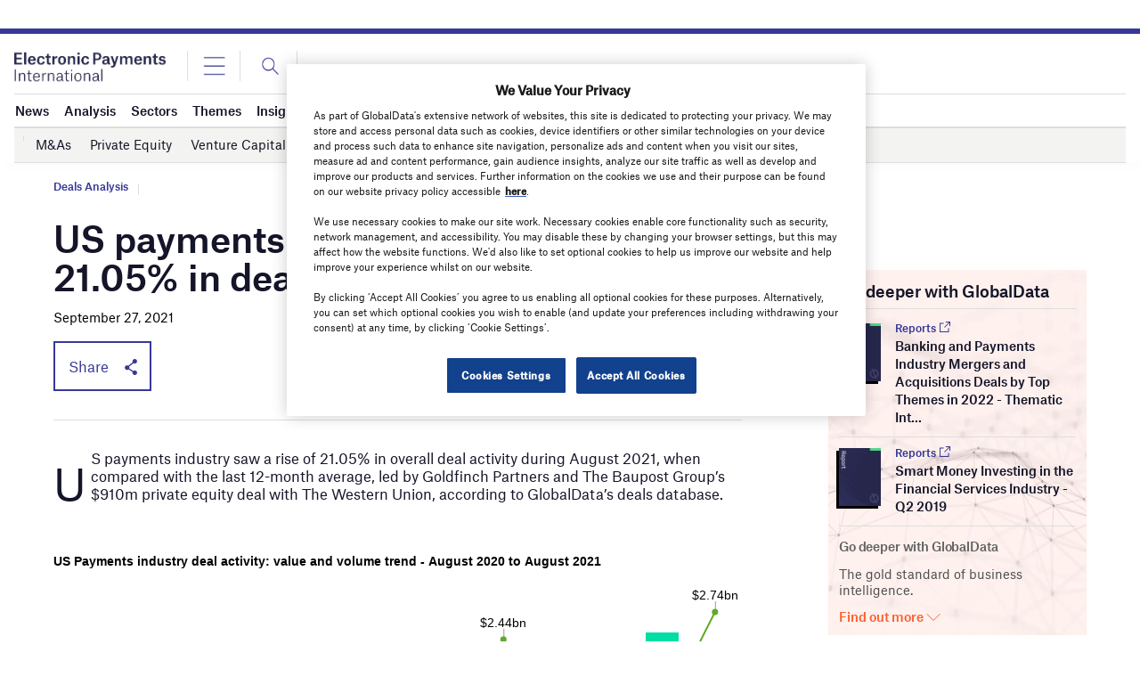

--- FILE ---
content_type: text/html; charset=utf-8
request_url: https://www.google.com/recaptcha/api2/anchor?ar=1&k=6LcqBjQUAAAAAOm0OoVcGhdeuwRaYeG44rfzGqtv&co=aHR0cHM6Ly93d3cuZWxlY3Ryb25pY3BheW1lbnRzaW50ZXJuYXRpb25hbC5jb206NDQz&hl=en&v=N67nZn4AqZkNcbeMu4prBgzg&size=normal&anchor-ms=20000&execute-ms=30000&cb=v9nv6hpf1zub
body_size: 49547
content:
<!DOCTYPE HTML><html dir="ltr" lang="en"><head><meta http-equiv="Content-Type" content="text/html; charset=UTF-8">
<meta http-equiv="X-UA-Compatible" content="IE=edge">
<title>reCAPTCHA</title>
<style type="text/css">
/* cyrillic-ext */
@font-face {
  font-family: 'Roboto';
  font-style: normal;
  font-weight: 400;
  font-stretch: 100%;
  src: url(//fonts.gstatic.com/s/roboto/v48/KFO7CnqEu92Fr1ME7kSn66aGLdTylUAMa3GUBHMdazTgWw.woff2) format('woff2');
  unicode-range: U+0460-052F, U+1C80-1C8A, U+20B4, U+2DE0-2DFF, U+A640-A69F, U+FE2E-FE2F;
}
/* cyrillic */
@font-face {
  font-family: 'Roboto';
  font-style: normal;
  font-weight: 400;
  font-stretch: 100%;
  src: url(//fonts.gstatic.com/s/roboto/v48/KFO7CnqEu92Fr1ME7kSn66aGLdTylUAMa3iUBHMdazTgWw.woff2) format('woff2');
  unicode-range: U+0301, U+0400-045F, U+0490-0491, U+04B0-04B1, U+2116;
}
/* greek-ext */
@font-face {
  font-family: 'Roboto';
  font-style: normal;
  font-weight: 400;
  font-stretch: 100%;
  src: url(//fonts.gstatic.com/s/roboto/v48/KFO7CnqEu92Fr1ME7kSn66aGLdTylUAMa3CUBHMdazTgWw.woff2) format('woff2');
  unicode-range: U+1F00-1FFF;
}
/* greek */
@font-face {
  font-family: 'Roboto';
  font-style: normal;
  font-weight: 400;
  font-stretch: 100%;
  src: url(//fonts.gstatic.com/s/roboto/v48/KFO7CnqEu92Fr1ME7kSn66aGLdTylUAMa3-UBHMdazTgWw.woff2) format('woff2');
  unicode-range: U+0370-0377, U+037A-037F, U+0384-038A, U+038C, U+038E-03A1, U+03A3-03FF;
}
/* math */
@font-face {
  font-family: 'Roboto';
  font-style: normal;
  font-weight: 400;
  font-stretch: 100%;
  src: url(//fonts.gstatic.com/s/roboto/v48/KFO7CnqEu92Fr1ME7kSn66aGLdTylUAMawCUBHMdazTgWw.woff2) format('woff2');
  unicode-range: U+0302-0303, U+0305, U+0307-0308, U+0310, U+0312, U+0315, U+031A, U+0326-0327, U+032C, U+032F-0330, U+0332-0333, U+0338, U+033A, U+0346, U+034D, U+0391-03A1, U+03A3-03A9, U+03B1-03C9, U+03D1, U+03D5-03D6, U+03F0-03F1, U+03F4-03F5, U+2016-2017, U+2034-2038, U+203C, U+2040, U+2043, U+2047, U+2050, U+2057, U+205F, U+2070-2071, U+2074-208E, U+2090-209C, U+20D0-20DC, U+20E1, U+20E5-20EF, U+2100-2112, U+2114-2115, U+2117-2121, U+2123-214F, U+2190, U+2192, U+2194-21AE, U+21B0-21E5, U+21F1-21F2, U+21F4-2211, U+2213-2214, U+2216-22FF, U+2308-230B, U+2310, U+2319, U+231C-2321, U+2336-237A, U+237C, U+2395, U+239B-23B7, U+23D0, U+23DC-23E1, U+2474-2475, U+25AF, U+25B3, U+25B7, U+25BD, U+25C1, U+25CA, U+25CC, U+25FB, U+266D-266F, U+27C0-27FF, U+2900-2AFF, U+2B0E-2B11, U+2B30-2B4C, U+2BFE, U+3030, U+FF5B, U+FF5D, U+1D400-1D7FF, U+1EE00-1EEFF;
}
/* symbols */
@font-face {
  font-family: 'Roboto';
  font-style: normal;
  font-weight: 400;
  font-stretch: 100%;
  src: url(//fonts.gstatic.com/s/roboto/v48/KFO7CnqEu92Fr1ME7kSn66aGLdTylUAMaxKUBHMdazTgWw.woff2) format('woff2');
  unicode-range: U+0001-000C, U+000E-001F, U+007F-009F, U+20DD-20E0, U+20E2-20E4, U+2150-218F, U+2190, U+2192, U+2194-2199, U+21AF, U+21E6-21F0, U+21F3, U+2218-2219, U+2299, U+22C4-22C6, U+2300-243F, U+2440-244A, U+2460-24FF, U+25A0-27BF, U+2800-28FF, U+2921-2922, U+2981, U+29BF, U+29EB, U+2B00-2BFF, U+4DC0-4DFF, U+FFF9-FFFB, U+10140-1018E, U+10190-1019C, U+101A0, U+101D0-101FD, U+102E0-102FB, U+10E60-10E7E, U+1D2C0-1D2D3, U+1D2E0-1D37F, U+1F000-1F0FF, U+1F100-1F1AD, U+1F1E6-1F1FF, U+1F30D-1F30F, U+1F315, U+1F31C, U+1F31E, U+1F320-1F32C, U+1F336, U+1F378, U+1F37D, U+1F382, U+1F393-1F39F, U+1F3A7-1F3A8, U+1F3AC-1F3AF, U+1F3C2, U+1F3C4-1F3C6, U+1F3CA-1F3CE, U+1F3D4-1F3E0, U+1F3ED, U+1F3F1-1F3F3, U+1F3F5-1F3F7, U+1F408, U+1F415, U+1F41F, U+1F426, U+1F43F, U+1F441-1F442, U+1F444, U+1F446-1F449, U+1F44C-1F44E, U+1F453, U+1F46A, U+1F47D, U+1F4A3, U+1F4B0, U+1F4B3, U+1F4B9, U+1F4BB, U+1F4BF, U+1F4C8-1F4CB, U+1F4D6, U+1F4DA, U+1F4DF, U+1F4E3-1F4E6, U+1F4EA-1F4ED, U+1F4F7, U+1F4F9-1F4FB, U+1F4FD-1F4FE, U+1F503, U+1F507-1F50B, U+1F50D, U+1F512-1F513, U+1F53E-1F54A, U+1F54F-1F5FA, U+1F610, U+1F650-1F67F, U+1F687, U+1F68D, U+1F691, U+1F694, U+1F698, U+1F6AD, U+1F6B2, U+1F6B9-1F6BA, U+1F6BC, U+1F6C6-1F6CF, U+1F6D3-1F6D7, U+1F6E0-1F6EA, U+1F6F0-1F6F3, U+1F6F7-1F6FC, U+1F700-1F7FF, U+1F800-1F80B, U+1F810-1F847, U+1F850-1F859, U+1F860-1F887, U+1F890-1F8AD, U+1F8B0-1F8BB, U+1F8C0-1F8C1, U+1F900-1F90B, U+1F93B, U+1F946, U+1F984, U+1F996, U+1F9E9, U+1FA00-1FA6F, U+1FA70-1FA7C, U+1FA80-1FA89, U+1FA8F-1FAC6, U+1FACE-1FADC, U+1FADF-1FAE9, U+1FAF0-1FAF8, U+1FB00-1FBFF;
}
/* vietnamese */
@font-face {
  font-family: 'Roboto';
  font-style: normal;
  font-weight: 400;
  font-stretch: 100%;
  src: url(//fonts.gstatic.com/s/roboto/v48/KFO7CnqEu92Fr1ME7kSn66aGLdTylUAMa3OUBHMdazTgWw.woff2) format('woff2');
  unicode-range: U+0102-0103, U+0110-0111, U+0128-0129, U+0168-0169, U+01A0-01A1, U+01AF-01B0, U+0300-0301, U+0303-0304, U+0308-0309, U+0323, U+0329, U+1EA0-1EF9, U+20AB;
}
/* latin-ext */
@font-face {
  font-family: 'Roboto';
  font-style: normal;
  font-weight: 400;
  font-stretch: 100%;
  src: url(//fonts.gstatic.com/s/roboto/v48/KFO7CnqEu92Fr1ME7kSn66aGLdTylUAMa3KUBHMdazTgWw.woff2) format('woff2');
  unicode-range: U+0100-02BA, U+02BD-02C5, U+02C7-02CC, U+02CE-02D7, U+02DD-02FF, U+0304, U+0308, U+0329, U+1D00-1DBF, U+1E00-1E9F, U+1EF2-1EFF, U+2020, U+20A0-20AB, U+20AD-20C0, U+2113, U+2C60-2C7F, U+A720-A7FF;
}
/* latin */
@font-face {
  font-family: 'Roboto';
  font-style: normal;
  font-weight: 400;
  font-stretch: 100%;
  src: url(//fonts.gstatic.com/s/roboto/v48/KFO7CnqEu92Fr1ME7kSn66aGLdTylUAMa3yUBHMdazQ.woff2) format('woff2');
  unicode-range: U+0000-00FF, U+0131, U+0152-0153, U+02BB-02BC, U+02C6, U+02DA, U+02DC, U+0304, U+0308, U+0329, U+2000-206F, U+20AC, U+2122, U+2191, U+2193, U+2212, U+2215, U+FEFF, U+FFFD;
}
/* cyrillic-ext */
@font-face {
  font-family: 'Roboto';
  font-style: normal;
  font-weight: 500;
  font-stretch: 100%;
  src: url(//fonts.gstatic.com/s/roboto/v48/KFO7CnqEu92Fr1ME7kSn66aGLdTylUAMa3GUBHMdazTgWw.woff2) format('woff2');
  unicode-range: U+0460-052F, U+1C80-1C8A, U+20B4, U+2DE0-2DFF, U+A640-A69F, U+FE2E-FE2F;
}
/* cyrillic */
@font-face {
  font-family: 'Roboto';
  font-style: normal;
  font-weight: 500;
  font-stretch: 100%;
  src: url(//fonts.gstatic.com/s/roboto/v48/KFO7CnqEu92Fr1ME7kSn66aGLdTylUAMa3iUBHMdazTgWw.woff2) format('woff2');
  unicode-range: U+0301, U+0400-045F, U+0490-0491, U+04B0-04B1, U+2116;
}
/* greek-ext */
@font-face {
  font-family: 'Roboto';
  font-style: normal;
  font-weight: 500;
  font-stretch: 100%;
  src: url(//fonts.gstatic.com/s/roboto/v48/KFO7CnqEu92Fr1ME7kSn66aGLdTylUAMa3CUBHMdazTgWw.woff2) format('woff2');
  unicode-range: U+1F00-1FFF;
}
/* greek */
@font-face {
  font-family: 'Roboto';
  font-style: normal;
  font-weight: 500;
  font-stretch: 100%;
  src: url(//fonts.gstatic.com/s/roboto/v48/KFO7CnqEu92Fr1ME7kSn66aGLdTylUAMa3-UBHMdazTgWw.woff2) format('woff2');
  unicode-range: U+0370-0377, U+037A-037F, U+0384-038A, U+038C, U+038E-03A1, U+03A3-03FF;
}
/* math */
@font-face {
  font-family: 'Roboto';
  font-style: normal;
  font-weight: 500;
  font-stretch: 100%;
  src: url(//fonts.gstatic.com/s/roboto/v48/KFO7CnqEu92Fr1ME7kSn66aGLdTylUAMawCUBHMdazTgWw.woff2) format('woff2');
  unicode-range: U+0302-0303, U+0305, U+0307-0308, U+0310, U+0312, U+0315, U+031A, U+0326-0327, U+032C, U+032F-0330, U+0332-0333, U+0338, U+033A, U+0346, U+034D, U+0391-03A1, U+03A3-03A9, U+03B1-03C9, U+03D1, U+03D5-03D6, U+03F0-03F1, U+03F4-03F5, U+2016-2017, U+2034-2038, U+203C, U+2040, U+2043, U+2047, U+2050, U+2057, U+205F, U+2070-2071, U+2074-208E, U+2090-209C, U+20D0-20DC, U+20E1, U+20E5-20EF, U+2100-2112, U+2114-2115, U+2117-2121, U+2123-214F, U+2190, U+2192, U+2194-21AE, U+21B0-21E5, U+21F1-21F2, U+21F4-2211, U+2213-2214, U+2216-22FF, U+2308-230B, U+2310, U+2319, U+231C-2321, U+2336-237A, U+237C, U+2395, U+239B-23B7, U+23D0, U+23DC-23E1, U+2474-2475, U+25AF, U+25B3, U+25B7, U+25BD, U+25C1, U+25CA, U+25CC, U+25FB, U+266D-266F, U+27C0-27FF, U+2900-2AFF, U+2B0E-2B11, U+2B30-2B4C, U+2BFE, U+3030, U+FF5B, U+FF5D, U+1D400-1D7FF, U+1EE00-1EEFF;
}
/* symbols */
@font-face {
  font-family: 'Roboto';
  font-style: normal;
  font-weight: 500;
  font-stretch: 100%;
  src: url(//fonts.gstatic.com/s/roboto/v48/KFO7CnqEu92Fr1ME7kSn66aGLdTylUAMaxKUBHMdazTgWw.woff2) format('woff2');
  unicode-range: U+0001-000C, U+000E-001F, U+007F-009F, U+20DD-20E0, U+20E2-20E4, U+2150-218F, U+2190, U+2192, U+2194-2199, U+21AF, U+21E6-21F0, U+21F3, U+2218-2219, U+2299, U+22C4-22C6, U+2300-243F, U+2440-244A, U+2460-24FF, U+25A0-27BF, U+2800-28FF, U+2921-2922, U+2981, U+29BF, U+29EB, U+2B00-2BFF, U+4DC0-4DFF, U+FFF9-FFFB, U+10140-1018E, U+10190-1019C, U+101A0, U+101D0-101FD, U+102E0-102FB, U+10E60-10E7E, U+1D2C0-1D2D3, U+1D2E0-1D37F, U+1F000-1F0FF, U+1F100-1F1AD, U+1F1E6-1F1FF, U+1F30D-1F30F, U+1F315, U+1F31C, U+1F31E, U+1F320-1F32C, U+1F336, U+1F378, U+1F37D, U+1F382, U+1F393-1F39F, U+1F3A7-1F3A8, U+1F3AC-1F3AF, U+1F3C2, U+1F3C4-1F3C6, U+1F3CA-1F3CE, U+1F3D4-1F3E0, U+1F3ED, U+1F3F1-1F3F3, U+1F3F5-1F3F7, U+1F408, U+1F415, U+1F41F, U+1F426, U+1F43F, U+1F441-1F442, U+1F444, U+1F446-1F449, U+1F44C-1F44E, U+1F453, U+1F46A, U+1F47D, U+1F4A3, U+1F4B0, U+1F4B3, U+1F4B9, U+1F4BB, U+1F4BF, U+1F4C8-1F4CB, U+1F4D6, U+1F4DA, U+1F4DF, U+1F4E3-1F4E6, U+1F4EA-1F4ED, U+1F4F7, U+1F4F9-1F4FB, U+1F4FD-1F4FE, U+1F503, U+1F507-1F50B, U+1F50D, U+1F512-1F513, U+1F53E-1F54A, U+1F54F-1F5FA, U+1F610, U+1F650-1F67F, U+1F687, U+1F68D, U+1F691, U+1F694, U+1F698, U+1F6AD, U+1F6B2, U+1F6B9-1F6BA, U+1F6BC, U+1F6C6-1F6CF, U+1F6D3-1F6D7, U+1F6E0-1F6EA, U+1F6F0-1F6F3, U+1F6F7-1F6FC, U+1F700-1F7FF, U+1F800-1F80B, U+1F810-1F847, U+1F850-1F859, U+1F860-1F887, U+1F890-1F8AD, U+1F8B0-1F8BB, U+1F8C0-1F8C1, U+1F900-1F90B, U+1F93B, U+1F946, U+1F984, U+1F996, U+1F9E9, U+1FA00-1FA6F, U+1FA70-1FA7C, U+1FA80-1FA89, U+1FA8F-1FAC6, U+1FACE-1FADC, U+1FADF-1FAE9, U+1FAF0-1FAF8, U+1FB00-1FBFF;
}
/* vietnamese */
@font-face {
  font-family: 'Roboto';
  font-style: normal;
  font-weight: 500;
  font-stretch: 100%;
  src: url(//fonts.gstatic.com/s/roboto/v48/KFO7CnqEu92Fr1ME7kSn66aGLdTylUAMa3OUBHMdazTgWw.woff2) format('woff2');
  unicode-range: U+0102-0103, U+0110-0111, U+0128-0129, U+0168-0169, U+01A0-01A1, U+01AF-01B0, U+0300-0301, U+0303-0304, U+0308-0309, U+0323, U+0329, U+1EA0-1EF9, U+20AB;
}
/* latin-ext */
@font-face {
  font-family: 'Roboto';
  font-style: normal;
  font-weight: 500;
  font-stretch: 100%;
  src: url(//fonts.gstatic.com/s/roboto/v48/KFO7CnqEu92Fr1ME7kSn66aGLdTylUAMa3KUBHMdazTgWw.woff2) format('woff2');
  unicode-range: U+0100-02BA, U+02BD-02C5, U+02C7-02CC, U+02CE-02D7, U+02DD-02FF, U+0304, U+0308, U+0329, U+1D00-1DBF, U+1E00-1E9F, U+1EF2-1EFF, U+2020, U+20A0-20AB, U+20AD-20C0, U+2113, U+2C60-2C7F, U+A720-A7FF;
}
/* latin */
@font-face {
  font-family: 'Roboto';
  font-style: normal;
  font-weight: 500;
  font-stretch: 100%;
  src: url(//fonts.gstatic.com/s/roboto/v48/KFO7CnqEu92Fr1ME7kSn66aGLdTylUAMa3yUBHMdazQ.woff2) format('woff2');
  unicode-range: U+0000-00FF, U+0131, U+0152-0153, U+02BB-02BC, U+02C6, U+02DA, U+02DC, U+0304, U+0308, U+0329, U+2000-206F, U+20AC, U+2122, U+2191, U+2193, U+2212, U+2215, U+FEFF, U+FFFD;
}
/* cyrillic-ext */
@font-face {
  font-family: 'Roboto';
  font-style: normal;
  font-weight: 900;
  font-stretch: 100%;
  src: url(//fonts.gstatic.com/s/roboto/v48/KFO7CnqEu92Fr1ME7kSn66aGLdTylUAMa3GUBHMdazTgWw.woff2) format('woff2');
  unicode-range: U+0460-052F, U+1C80-1C8A, U+20B4, U+2DE0-2DFF, U+A640-A69F, U+FE2E-FE2F;
}
/* cyrillic */
@font-face {
  font-family: 'Roboto';
  font-style: normal;
  font-weight: 900;
  font-stretch: 100%;
  src: url(//fonts.gstatic.com/s/roboto/v48/KFO7CnqEu92Fr1ME7kSn66aGLdTylUAMa3iUBHMdazTgWw.woff2) format('woff2');
  unicode-range: U+0301, U+0400-045F, U+0490-0491, U+04B0-04B1, U+2116;
}
/* greek-ext */
@font-face {
  font-family: 'Roboto';
  font-style: normal;
  font-weight: 900;
  font-stretch: 100%;
  src: url(//fonts.gstatic.com/s/roboto/v48/KFO7CnqEu92Fr1ME7kSn66aGLdTylUAMa3CUBHMdazTgWw.woff2) format('woff2');
  unicode-range: U+1F00-1FFF;
}
/* greek */
@font-face {
  font-family: 'Roboto';
  font-style: normal;
  font-weight: 900;
  font-stretch: 100%;
  src: url(//fonts.gstatic.com/s/roboto/v48/KFO7CnqEu92Fr1ME7kSn66aGLdTylUAMa3-UBHMdazTgWw.woff2) format('woff2');
  unicode-range: U+0370-0377, U+037A-037F, U+0384-038A, U+038C, U+038E-03A1, U+03A3-03FF;
}
/* math */
@font-face {
  font-family: 'Roboto';
  font-style: normal;
  font-weight: 900;
  font-stretch: 100%;
  src: url(//fonts.gstatic.com/s/roboto/v48/KFO7CnqEu92Fr1ME7kSn66aGLdTylUAMawCUBHMdazTgWw.woff2) format('woff2');
  unicode-range: U+0302-0303, U+0305, U+0307-0308, U+0310, U+0312, U+0315, U+031A, U+0326-0327, U+032C, U+032F-0330, U+0332-0333, U+0338, U+033A, U+0346, U+034D, U+0391-03A1, U+03A3-03A9, U+03B1-03C9, U+03D1, U+03D5-03D6, U+03F0-03F1, U+03F4-03F5, U+2016-2017, U+2034-2038, U+203C, U+2040, U+2043, U+2047, U+2050, U+2057, U+205F, U+2070-2071, U+2074-208E, U+2090-209C, U+20D0-20DC, U+20E1, U+20E5-20EF, U+2100-2112, U+2114-2115, U+2117-2121, U+2123-214F, U+2190, U+2192, U+2194-21AE, U+21B0-21E5, U+21F1-21F2, U+21F4-2211, U+2213-2214, U+2216-22FF, U+2308-230B, U+2310, U+2319, U+231C-2321, U+2336-237A, U+237C, U+2395, U+239B-23B7, U+23D0, U+23DC-23E1, U+2474-2475, U+25AF, U+25B3, U+25B7, U+25BD, U+25C1, U+25CA, U+25CC, U+25FB, U+266D-266F, U+27C0-27FF, U+2900-2AFF, U+2B0E-2B11, U+2B30-2B4C, U+2BFE, U+3030, U+FF5B, U+FF5D, U+1D400-1D7FF, U+1EE00-1EEFF;
}
/* symbols */
@font-face {
  font-family: 'Roboto';
  font-style: normal;
  font-weight: 900;
  font-stretch: 100%;
  src: url(//fonts.gstatic.com/s/roboto/v48/KFO7CnqEu92Fr1ME7kSn66aGLdTylUAMaxKUBHMdazTgWw.woff2) format('woff2');
  unicode-range: U+0001-000C, U+000E-001F, U+007F-009F, U+20DD-20E0, U+20E2-20E4, U+2150-218F, U+2190, U+2192, U+2194-2199, U+21AF, U+21E6-21F0, U+21F3, U+2218-2219, U+2299, U+22C4-22C6, U+2300-243F, U+2440-244A, U+2460-24FF, U+25A0-27BF, U+2800-28FF, U+2921-2922, U+2981, U+29BF, U+29EB, U+2B00-2BFF, U+4DC0-4DFF, U+FFF9-FFFB, U+10140-1018E, U+10190-1019C, U+101A0, U+101D0-101FD, U+102E0-102FB, U+10E60-10E7E, U+1D2C0-1D2D3, U+1D2E0-1D37F, U+1F000-1F0FF, U+1F100-1F1AD, U+1F1E6-1F1FF, U+1F30D-1F30F, U+1F315, U+1F31C, U+1F31E, U+1F320-1F32C, U+1F336, U+1F378, U+1F37D, U+1F382, U+1F393-1F39F, U+1F3A7-1F3A8, U+1F3AC-1F3AF, U+1F3C2, U+1F3C4-1F3C6, U+1F3CA-1F3CE, U+1F3D4-1F3E0, U+1F3ED, U+1F3F1-1F3F3, U+1F3F5-1F3F7, U+1F408, U+1F415, U+1F41F, U+1F426, U+1F43F, U+1F441-1F442, U+1F444, U+1F446-1F449, U+1F44C-1F44E, U+1F453, U+1F46A, U+1F47D, U+1F4A3, U+1F4B0, U+1F4B3, U+1F4B9, U+1F4BB, U+1F4BF, U+1F4C8-1F4CB, U+1F4D6, U+1F4DA, U+1F4DF, U+1F4E3-1F4E6, U+1F4EA-1F4ED, U+1F4F7, U+1F4F9-1F4FB, U+1F4FD-1F4FE, U+1F503, U+1F507-1F50B, U+1F50D, U+1F512-1F513, U+1F53E-1F54A, U+1F54F-1F5FA, U+1F610, U+1F650-1F67F, U+1F687, U+1F68D, U+1F691, U+1F694, U+1F698, U+1F6AD, U+1F6B2, U+1F6B9-1F6BA, U+1F6BC, U+1F6C6-1F6CF, U+1F6D3-1F6D7, U+1F6E0-1F6EA, U+1F6F0-1F6F3, U+1F6F7-1F6FC, U+1F700-1F7FF, U+1F800-1F80B, U+1F810-1F847, U+1F850-1F859, U+1F860-1F887, U+1F890-1F8AD, U+1F8B0-1F8BB, U+1F8C0-1F8C1, U+1F900-1F90B, U+1F93B, U+1F946, U+1F984, U+1F996, U+1F9E9, U+1FA00-1FA6F, U+1FA70-1FA7C, U+1FA80-1FA89, U+1FA8F-1FAC6, U+1FACE-1FADC, U+1FADF-1FAE9, U+1FAF0-1FAF8, U+1FB00-1FBFF;
}
/* vietnamese */
@font-face {
  font-family: 'Roboto';
  font-style: normal;
  font-weight: 900;
  font-stretch: 100%;
  src: url(//fonts.gstatic.com/s/roboto/v48/KFO7CnqEu92Fr1ME7kSn66aGLdTylUAMa3OUBHMdazTgWw.woff2) format('woff2');
  unicode-range: U+0102-0103, U+0110-0111, U+0128-0129, U+0168-0169, U+01A0-01A1, U+01AF-01B0, U+0300-0301, U+0303-0304, U+0308-0309, U+0323, U+0329, U+1EA0-1EF9, U+20AB;
}
/* latin-ext */
@font-face {
  font-family: 'Roboto';
  font-style: normal;
  font-weight: 900;
  font-stretch: 100%;
  src: url(//fonts.gstatic.com/s/roboto/v48/KFO7CnqEu92Fr1ME7kSn66aGLdTylUAMa3KUBHMdazTgWw.woff2) format('woff2');
  unicode-range: U+0100-02BA, U+02BD-02C5, U+02C7-02CC, U+02CE-02D7, U+02DD-02FF, U+0304, U+0308, U+0329, U+1D00-1DBF, U+1E00-1E9F, U+1EF2-1EFF, U+2020, U+20A0-20AB, U+20AD-20C0, U+2113, U+2C60-2C7F, U+A720-A7FF;
}
/* latin */
@font-face {
  font-family: 'Roboto';
  font-style: normal;
  font-weight: 900;
  font-stretch: 100%;
  src: url(//fonts.gstatic.com/s/roboto/v48/KFO7CnqEu92Fr1ME7kSn66aGLdTylUAMa3yUBHMdazQ.woff2) format('woff2');
  unicode-range: U+0000-00FF, U+0131, U+0152-0153, U+02BB-02BC, U+02C6, U+02DA, U+02DC, U+0304, U+0308, U+0329, U+2000-206F, U+20AC, U+2122, U+2191, U+2193, U+2212, U+2215, U+FEFF, U+FFFD;
}

</style>
<link rel="stylesheet" type="text/css" href="https://www.gstatic.com/recaptcha/releases/N67nZn4AqZkNcbeMu4prBgzg/styles__ltr.css">
<script nonce="lmHP3EcxN7HKmmhWS0RVjQ" type="text/javascript">window['__recaptcha_api'] = 'https://www.google.com/recaptcha/api2/';</script>
<script type="text/javascript" src="https://www.gstatic.com/recaptcha/releases/N67nZn4AqZkNcbeMu4prBgzg/recaptcha__en.js" nonce="lmHP3EcxN7HKmmhWS0RVjQ">
      
    </script></head>
<body><div id="rc-anchor-alert" class="rc-anchor-alert"></div>
<input type="hidden" id="recaptcha-token" value="[base64]">
<script type="text/javascript" nonce="lmHP3EcxN7HKmmhWS0RVjQ">
      recaptcha.anchor.Main.init("[\x22ainput\x22,[\x22bgdata\x22,\x22\x22,\[base64]/[base64]/MjU1Ong/[base64]/[base64]/[base64]/[base64]/[base64]/[base64]/[base64]/[base64]/[base64]/[base64]/[base64]/[base64]/[base64]/[base64]/[base64]\\u003d\x22,\[base64]\\u003d\\u003d\x22,\x22JsKzQcKDwpfCnioDcBLCrWDDt08sw6wVw5nDqCt0YntRBcKKw4pMw7VSwrIYw7HDrSDCrTTCvMKKwq/Duig/ZsKowoHDjxkZfMO7w47DncK9w6vDol7CgVNUZ8OPFcKnNMKLw4fDn8KkHxl4wobCnMO/[base64]/[base64]/Ux7DlV3CkFp0w7Q7XcKZX8OJw6nCicKiCXHDpMOJwrDDvMKiw5dKw4VFYsKwwoTChMKTw7rDslTCt8K5JRx7cnPDgsOtwoAIGTQlwqfDpEt6bcKww6MuasK0THTCry/Ch1zDtlEYNiDDv8Omwp1mI8OyKwrCv8KyM1lOwp7DgMKGwrHDjFjDhWpcw4wCa8KzNsOcUzc3woHCsw3DjcOxNmzDl0dTwqXDtMKKwpAGFcOyaVbCpMK0WWDCgVN0V8OqHMKDwoLDosKdfsKODcOxE3RHwpbCisKawpDDp8KeLynDmsOmw5x/HcKLw7bDpMKGw4RYKCHCksKaMyQhWQHDnMOfw57Cr8K3GWMETcOmJMOjwpwHwqkxX33DhsOFwoAiw4vCvXbDsk7DncKvFcKcSScxOMOOwo5DwrrDtQvDlsOUf8O/U0/DpMKaUsKCw48oRjgzN0csVcOVV2HCmMOxR8OPw73DusK3H8Oxw4NkwrXCnsKcw5EUw74TEcONNRR5w6dqU8Oqw7V+wro9wp3DrcKhwq/[base64]/DlsKmw7XDhgvCjcOIw6lVfwPDgmrDpwBYwqccVsKyGMOMwrFse10fQMKIwqZ5HcO0eivDtxHDkkoNJwkSXMOrwo9OccKvwrVlwrV2w6XCiVJvw5xoWRrCkMOwfsOIGS3DvwxTN0nDrTPCgcOjSsOnaR9XQHnCp8K/wobDmSHChWYIwqTCpgTCgcKSw6zDlcOLF8OYw7bDr8KkTxUzPsKyw6zDqkJpw5fDg0PDtMKcD17DsFVKVnoGw4bCu0nCl8Kiwp7Dj3hUwo8gwotowog5NmPDpQzDncK8w4TDqcKzasK3QUF+f2vDt8KfTkrDp1kzw5jDs3xIw4c8L1R6AihSwr/Cr8OQIRJ4wpzCjH5Mwo4BwoHClcOSejbDscK/wp3CjzDDthtAw5HCncKcEMKaw43Ck8OMw7BbwpxNdMOmC8KDYMO6wovCgMKew6zDhlfCgBXDs8OufsOgw7DCqcKOacOiwqwFQx/[base64]/ClMO9DsOgNsOvwpDCiR3CqWkCw6bDvBDDnTNEwr/CgjYiw5N4els9w5YPw4FXKHzDtzzCkMKYw4bCv07Cn8KiGMOLDmB+OsKzE8Omw6TDpUTCjcO6KMKIGBjCpcKXwqjDgsKdDhvCpMO0WMK4wpl6woTDnMOvwr/Cp8O/[base64]/[base64]/DvQzCvknCkwHCtn/DsB8Fd1/[base64]/[base64]/w63CvmRFw7QuN0Y4UA08FMKRRsKlHsKWQsKKTwQZwosFwpHCs8OZMMOiZcOqwrBEBcKWwpYgw4TCt8Opwr5Tw68lwqbDmUc4RzTDusOWUsKewoDDlMKeGMKTfsKaD0XDtMK/w7XDij1nwpPCucOsDMKZw5waI8Kpw5rCmH0HYHUew7M2FnrChkxiw6/Dk8Kqw5oyw5jDncOwwobDq8KUTUnDl2HCkFrCmsKGw74aNcKccsKrw7B+YxnCgHXCq2Yqw7p1NCHCh8KOw5vDqFQPJz4Sw7VAwohAwqtcPDvDhE7DmnNJwqAnw78Lw50iw7PDlFvCgcK1wqXDmMO2cBw+wozDhCzCrsOSw6DCj2fDvE0kVXYQw5zDsh/Cr119BMOJV8Ozw4AfMsOEw6jCscOpPsOfckt/[base64]/DmWNPwqbDo103wqMYw7/[base64]/wpAFw4IQEBfDnsK7fMKZaWXDvEnDvsKbwoRPFV16cltWw4oDwrhdwrfDuMKtw5DCuhvCgQFwbMKiw5w5bDLCisOzwoRqDTRZwpQQdMK/UlPCqCIQw5LDqQHCnVA9dkEqB3jDiCQrwo/DmMOzIlVcH8KDw6BgcsKgw5LDu2UXOWUUccOnTMKgw4rDpsOVwo1WwqnDownDvMKdwoYiw5UvwrICWXfCq1E2wpnDqm/[base64]/DtsO5XkUjw5NfD8OXwqx6w5NmwpHDvB7Cn2jCtMKRwrHCpsKkwpXCmQLCl8KWw6rDr8OvQsOSYkUoD2dvEHjDhEEkw6TDvnfCqcOIXCEvacKQVFPDkyHCu1/[base64]/CuMKSwpfDp8K0SnPDgXDCnybCuhTCrcOvS8KAEMKuwrhUMMOfw6xUIsOuwqMXdMK0w4dETClZck/DrcO0KhzClXrDlGnDlhvDm0R3dsKzZA8xw77Dp8Ktw4c6wrdXG8ORXjPDoAHClMKpw4Z2RULCjcOPwrM5MMOuwojDssKjacOKwonClws0wpTDkkx9O8OHwq7CmsOUYsKOLcOPw6ofWMKYw4J3dsO6wqHDrRHCm8OEBWvCvMK7fMOGP8O/[base64]/Dn2wRwpDDosKiw4Icw7HDusOBXMO3ZnTDnUvCs8KXwqjCu0ZBwoTDmsOHwqLDtBoNwodzw7MLccK/D8KuwqnDmEdtw5M/[base64]/[base64]/CsOpw6HDk3bDvgxHKsK2DsK/wqrCkMKMwqfCpsOuwrPCi8KbaMOgLRgTBcKVAE/DscOow5kPOjAzKl/[base64]/DohItwq3DhFc/dcKRe8K1TF3CnsOxIMO1a8KNwplxw5HCv1rCp8KgWcKjeMO+wqI7KMOHw5NGw5zDq8KAamEIacKhwpNBAsK5UEjDoMO5wqp9e8OfwoPCqE7CqgsewpQuw61bRMKFbsKkOBDDlXJJW8KEwo3DscKxw6PCp8KEw7PChQXComHCnMKWwprCnMKnw5/Cpy7DvMOELMKpUFbDr8O+wobDtMOPw5HCgMObwrISTcKjwrdiEzUowqkcwqkpFsKCwqXDj0DDtcOkw7PDjMO2TAUVwoU3w6PDq8KIwoMYP8KFNgXDgcO6wrrCqsOnwqrCrw/DmRrCmMORw4jDtsOhw58YwrdiMsOOwpMXwpwPXsOBwpFNWMK2w68aT8KgwoQ9w4N2w7PDjzTDminDpWPDrcOpNMKWw6lFwq7Dv8OYDcOZGBA3C8KRcRN5bsKgPcONbcKpCMKBwrjDtVPChcKTw4LCugTDnglkeAbCjnM0w7RTw5k/wp/CoR7DsEPCocKuTMOZw7Vkw73DlcK/w5LCvEFuNMOsJ8KPw6vDpcOMOzI1LADCpy1TwrnDlDphw6LDvRfCp0t+woAqJV7DiMKpwrwAwqDDtkU/[base64]/CjMKGw4jDicKSwofCrsK5Yy5Rw6TDv13DoMOhwqlycnzCpcOSeCN+wr7Ds8K5w4g/w5/ChRsQw746woJBcFbDqgMFw7LDg8OCAsKqw5VyHwN1NEHDscKbTETCrMOrB1FewrTDs21Iw4rDocOTV8ObwoDCjsO6SG8vBMOow7gXRsOSZHM9PMKGw5rCl8OFw7fCh8KoNMK6wrAwA8KgwrPCkQzDjcOaTW/DmS4zwr86wp/CssOnwr5WbGbDk8O7VxdWHl9iwpDDqkdtw7/[base64]/DsC5NAjjDrHZtwoxwwoUhBsOIeMOcwo7DosOvGMKew6wnNAQ2T8KqwpPDl8OEwp1Fw48Bw5LDpcKqRMO/wrcCUMKDwq0Bw6zCl8Oqw51bCcKZK8OiJcK4w51RwqtFw5Fbw6zCuCsRw7LCvsKNw6xTDMKSK33CusKSUn3CtXrDisO/wrDCsjQHw4TCtMO3b8OIT8O0wo0URVFlw5XDvMO7wpQ9XVLDgMKvwqDCgXofw5vDp8OheEjDscKdIzXCssOZGBPCn3QhwpPCnCPDnWtaw61HVsKnN21iwpjDlMKPw4/Cq8Kfw6/[base64]/CojM8a3cawpRDSMOEUgo8eBTDtsOBwptzw6V/w4XDogTDg0PDrcKlwrHCisK2wowiK8O8TsKuOE19GsKZw6fCu2ZtMlHDscKXWVzCosKCwq8uw57CrxXClEXCt17Ck3TCiMOSVcOjcsOOFcOCB8KxEmxmw6ghwrZaTcOGGMOWIAIvwofCq8KdwqjDkRZqw4QWw4/CpMKwwrspS8OvwprCkR3CqGzDlcKaw5BrRMKpwqcKw7fDl8K6wqXCpQvCpGIGMcOHw4R6UsKONsKhTixnR3Agw4XDqsK2SRM2UsO6w78kw7wFw6UbEAtNZBMABMKPbMOswr/DksKCwonCs07Dk8OiMcKmKcKEGcKlw6zDhsKRw73CoyjCnCE6ZFZvVUnDp8OGR8OOP8KDOcK1wrw8JT8CVWnCjlvCpUxhw5/Ds1ZbUMKKwpLDssKqwq1Pw5pYwoTDtsKww6TCmsOSbMOJw5HDi8KLwqsEd2nCl8Kpw67Dv8OHK37DscO4wprDmMKrJSXDiycIwq98B8K5wrTDtyJgw60LRcOiKCciQnE7wrrDihxwFsOrNsOAFXZiDnxDb8Kbw4vCnsKPLMOVCQs2GmPCpn8mbjzDsMKbwofCixvDr2/DlsKJwrzDrwHCmDnDpMOzSMKEFMKcw5vCr8OaIMONQcKFw4TDgDbCp0vDggQQw7XDjsO3LwkGwo7DrDsuw6cww7gxwqw2FiwqwqEPwp5afTUVUlHCnDfDjcOEaGQ2w74jHzrClkNlUsKfIcK1w7/[base64]/w49Nwo3DskwWbyTCtMOrABNTwrnCpcKofCx9wr7CqjLCjxgjFxDCsC0BORXCg0bCiCJLA2PCisK8w5fCkQ7Cg0YOGsO+w7w6DMOqw5Mtw5/CvMOjNhUAwqvCo17CpCLDinbClzMrTMO2KcOLwrR7w4XDgh5Tw7DCjMKIwpzCkg7CogBgBRLChMOWw6AIIWFPDcKLw4TCvz3DrBhIYAvDkMKKw4PChsOzeMOVw4/Cswwpw4JoJGZ9L0zCk8OxTcKCwr1Bw6LCslTDunrDmRtmf8KlGnEuagNMCsKVdsO0w4DCmXjCn8Kuw5Ucw5XDhBPCjcONHcOXWsOsdnNZQ3UEw6M8Y3zCs8KpXEMaw7HDh2BqfcO1fG/DiDPDq3IrfsOsOA7DrcOrwpnDmFkiworDjSRUOcOpCHk6QxjCuMOxwrNaXGnDlMKswrzCh8O7w4kFwpLDrsOcw4vDlnbCtcKww5jDvB7CkcKdw5TDu8OgPEbDksKyEcOhwqsyQ8OsI8O2FsOKERkTwr8fXcOtVEDDuXXDp1PDlsOqej/[base64]/CjsONNMODWBTCrH91wphQHmLCpcOgw79SfxhhGcOvwogxecKNIMKkwqZqwp55NTfCjHpgwoLCjcKRHWIJw5QSwoMVSMKQw5PClU/DicOsZcOOwoPCrBVSAQXDkcOGwrXCv2PDv3M7w4tha23CjMOrwpA+acOcB8KVJQBqw6PDmQsTw4NSUifDksOeImVJwr8TwpjDpMOpw5ggw63CpMKbb8O/[base64]/HMKbw4/Cv8K6w4xXA8OuFhdew6YqecKhw6AGw6drUcKew7Jww7YFwqDCvcOaCSHDuy/Cl8O6w6XCnDdEJcOFw5fDnB4NGy3DmDY2w74mV8O3wrxdAWnDk8KnDyFvw5MnYcO9w4/[base64]/[base64]/Cl8KLwrg3bMOIwrVqEUDDhWE5XcK5wqoFwq/CtMOww7nDvcOkAADDvcKRwpvDsi3DmsKpG8KFw6bClsOdwobCkwpGM8KEVi9/w5p+w61twrIEwqlYw5fDqB0XB8Oew7FQw5xldmIrw4zCuwzCuMKGw63CiWXDqsKqw4bDtMO6XWltEGJyHnNbPsO1w5vDvsKZw5J2dAQFF8KRwqsrak/DgEhEYxrDoSZJN2cuwobCvMKJDzVtw6Npw4FNwrPDs1rCqcOBGGDCgcOKw7xvwoQ5w6Inw4fCvApHIsK3YMKEwrV4w4YjQcO5bjMCD1DCuAnCu8O9wpfDpFVbw73CqlfDjMKZFGXCk8O5bsObw6UBR2fCiHoCSGzDmsK1ScOrw50pwq1aAgNaw6vDoMK/GMKkw5l4wo/ChcOnWsOeUTMfwpEaYMKVwozCiBLCi8OEVcOgaVbDgSVYBsOCwrsqw53CgsKZMkhZdnNJw6Ulwq0SEcOuw7EdwozClxxjw5bDjVdGwp/DnT9SY8K+w4vDu8KrwrzDiXtDWFLCpcOGDQRLIsOkKBrCvijCjcOufCfCtQQXekLDqWTDicOAwqLDusKeC1LCunsywqjDiA0gwoDChsO7wrJLwqrDkhV2YEnDncK8w4ooCcO/wqDCnU3Du8OYAR3Co0cywqXDs8Knwo0fwrQiYMK3J2l+QMKswpoROcOiScOzw7vDv8OXw7PDmjNPOMKTTcK6X13Cg3lQwosjwpEYTcO5wpnCqjzChFokRcKBQ8KBwog1EzUXICN3W8KKwrjDkwXDkMO2w47CoHVfejY1HEtkw5EKwp/DiDNuw5fDl0nCshbDr8ODL8KnMcKqwpNWQCXDhsK0CWDDnsOawoTDujvDh2Q7w7TCihIOwqbDghvDqcOGw5VkwoPDqcOYwoxiwroRwrl7w5cybcKaL8OFfmXDosKld3IQe8KLw6QHw4HDsn/[base64]/T1xTXl3DjA3CvA/[base64]/CgcKIw63Cr8OmdsOBwpwWw5/[base64]/CiljDhAZmw4phwq7CuV/[base64]/[base64]/[base64]/Cs8OGwqgNfMOOw63ClsOHw6EcbsOtwq7CocKBE8OUIcO7wqB0PCIbwrLDsRjCicOnd8ODwp0owrxnQ8OhVsOkw7Ulw6BxFATDqkItw5PCiCdWw70gAXzCtcK1w5bDp0TCtGY2e8KkX3/DucOIwpbDs8Oww5zCpAA8YsOqw58yTgzDjsKTwqYAbDQvw6fDjMKGKsKQwphcMQXDqsKlw7gBwrdVbMK/w6bDh8O8wpzDqsO5QmXDvTx4M0vDiW1/Uig/d8ORw40LacK3RcKjasOLw4hCUcOGwpA8BsOHacKdLgU7wpbDv8OodcOjCGIXUMOBOsO+wp7Dp2Q3SAsxw6pgwonDksKww5V8HcOfAcOZw7Vqw6/CnsOKwrlha8OZZ8O4AnzCksOxw7wBw7tyNH8gUcK/wqIjw7ErwoYULcKvwot1w6pqbMO8McOXwrwtwrLCuCjClcK/w7jCt8O0OBdibMONOWrCuMKWwoI1w6XCq8OsCsKIwp/Ct8ONwpQWSsKJw6olRiXDjgEFfMOhwpfDo8Ovw44WU2XDqgjDlsObRmbDgjd/YcKKPznDmsOUSMOvPsO0wrUcYcOyw5zDusOPwp7DtxtkLxDDpwoXw6l1w5kGQcKYwpDCqcKtw6wbw4rCpj4mw4rCnMO4wpHDtHQAwplewp0MLcKlw5DCt37ChFvCmcOjV8KTwobDg8KHD8OzwoPCm8O5w5sewqVLWGrDk8KNDAxwwovCncOrwq/DtcKgwq1JwrXDucO2wp0Nw4PCnMK/wrvCscODXxMJbwTDhsKyMcK5Vg3DqisbN2XCqSksw7/DrC/CqcOmwrMmwoAxeERDU8O7w5IIBXwJwrHCmHQ1w7LDs8O8XABZwq4Tw5LDvsOwOMOsw7jDlGMcw4bDkMOjKV7CjcKzwrTCsjUGAHJfw7ZIJMKYfCDCvhjDjsKhE8KFAsO6wpvDig3CuMOdZMKVw4/DgMKYJcKYwqhtw6nDvBhecMKKwpZ3OSbCkUzDo8Khw7PDi8OVw7RzwrzCpVNOGMObw5h5wqdtw6hUw4XCocK/CcKLwp3DtcKFdnkQbxzDumhvLMKKwqctLGkGe3fCt1LDlsKbwqE3M8KnwqkhZMOswoXDlMKdfsO3woVQw54twq7CuUfDlwnDv8O3eMK3ecO0w5XDm2FxNm5jworCm8OWU8OSwqwnHsO/eCvCucK+w4LCqyjCusKywpPCnMONHMOOTBF5WsKlGg4Owo9ww73DsxVdwpNrw6YdRxXCqcKmw6ZuPcKkwr7CnAV/X8O3w7TDgFPChw92w5ElwrxKEMKVcVIxwo/Dh8OhP15ow4kyw7/CszVjw4vClAsbIBfCkiEtZcK2w5jChEpJC8O+W1M5RMK8HlgKw7rCvcOiCjfDjcOLwpbDiQ8Ow5PDjsOGw4Quw5jDvMO1OsOXCgNwwonCtDvDjnw0wqrDjE9iwpLDpsKRd08AOcOqI0loSXTDgsKDXsKKwq/DrsKkbFkhwp8+BsORDMOHEcOqBsOmD8OkwqPDtMOGVnjCjg0Zw4PCssKFXsKsw6hJw6jDpMORJTtlbMOMw4TCtcOEFTwxTcKpwpRUwqbDlVrCvMO5wolNfcOUPcO2EcO8wqvDosO7RzcKw4o2w7UewprClnTDhcKuOMOYw4/DjQwEwqlewqNswrJdwrnDgVvDoXbCtExQw6zCusKRwqLDllzChMOrw7vDu3/[base64]/w4VkegNWDBHCoGkZDzbChyTCo0lfwpwtw7jDsgo2fcOVC8OdfsOlw6DDiA0nN0XDkMODwqMYw4A6wonCi8KUwrZKdXJ1NcK/QMOVwrlMwpEdw7ICR8Oxwr4Vw55+wr8lw53Dv8OlI8OpfDdIw4XDtMKUM8K2fAjCocOkwrrDqsKQwqF1QsKFwpvDvRPDgMKkw5zDvMOYWMOJwr/[base64]/[base64]/CgcKYRyhKw6zCssKMPQ/DusK5wrDDoMOpwrPCjcOxw4ALw4bCi8KOO8ObYMOfAwPDvHvCs8KIbATCmMOOwofDjcOoDk0BLEcDw7tQwrlLw5B5wptVDVbDkE3DnjHCvEQwEcO7CzwxwqF6wpzClxDDrcOtwqBKZ8KVax7DuzfCmcK8VX7CjmHCtEZvfcO2BV0iaQ/Ds8OXw49Jw7A1BsKpw4XCulHDrMOiw6oXwrbCikjDsDIHTAnDlVc+fsKyLcKdJMOULsOcMMOaDkrDgcK7b8OUw5PCj8OhGMKqwqRkKHnDpFPCkSbCi8O3w65WLGrCmw3ChURewpVaw5F/w7VGKkFLwrYVF8OFw5NlwoZZM3vCocOkw5/DhcOZwqI8aSjDgBcQOcOEXcORw7MnwqjCiMO5P8OFw6/DhWbDsRvCgHHCuAzDiMKtBD3DqRZyGFDChsOvwrzDn8OlwrnCgsO3w5TDnCFrTQ5rwoHDkzlgT3Q2HHEzQ8OKwo7DkB0XwpfCmhtRwrZhWsK7GMO9woTCq8OZZ1rDuMO5KwE/wr3Dl8KUegUowpwnScOMw47DgMKywr9ow49/[base64]/wpAdWELCsFTDn8Klwo7DpgNGZMKiw5ZJEGIDSmAcw4vDrgvCv0RybQfDqQHDnMKLw6XDlcKVw6/[base64]/[base64]/[base64]/[base64]/Dn8Oza8K0woBWV8OdKsOPTmpMw5XCvhLDpDfCrQbCvybDqyY4TTciYkkowq/[base64]/DksKJwqx4CklFFcKIH8KfDRtLHlzCmlDCvSQMw6vDqMKMw6lkRBrCi3p3OMKwwpXCmxzCoUTChMKnNMKCwpIZEsKLfWpzw4xcAcOZBxp8wr/DkVwyZHoEwqzDgnIbw58ZwqcAJ2wcesO8w708w4UxVcKPw55CLcOIU8KVDijDlsKGeVBEw4rCg8ODWlwGCSnCqsKww7RvVioZwo9Nwq7DjMKjXcOGw4kNwpfDoXnDgcKGwozDh8OAB8OPUsKkwp/DnMKBfsOmcsKKwoTCnzbDjGvDsEp3K3TDlMOlw6zCjQfCoMKHwqRkw4fCrxAew6rDsiYvXsKEIGfDp3/CjAbDjCTDiMKBw50dHsKJScOYTsKzE8OIw5jClcKZw74Zw51Vw55OaE/DvjPDsMK5a8Ozw4cqw4bCuknDncOHX0psAcKXEMKuFX/[base64]/DqRrCgjLCuMOZTMKvYAHCosOwwpHDvFYAwq5yw7I5CsKKwp0GeDzClW4kfhNNYsKFwpbDrwV5TR4/wqrCrcKoccOpwoPDhVnDvEXCpsOkwqgcWRlyw4EAEsKOH8Ocw6zDqHhwUcOswpwNTcK9wq3Dui/[base64]/w6fDjW7DkMOOwr7DtMO/NsKsGMKeUcOtw5fDt3rDqncEwqPCr0oVfT1qwpw1Z3Avwo/CjErCqsKxDcOMRcOvfcOVwqDCosKKecOXwozDtMOJIsONwrTDkMKJDRjDkDbDo3jDoSxUTlsywqjDpSfCusOqw77DrMOgwpQlacKLwq1bTAUAwpYqw5JUwrjChEEqwojDiA8XGsKkwrLCoMK8MnfCksODP8O3P8KSLDEISm7DqMKUbsKEwphzw77Cl0cowogow5/Cv8KnSSdqdjEYwp/DvAHCo13CjAjDp8OWFsOmw6fDtgvCjcKYGRTCigN4w4hkX8O5wrTCgsOPEcKDw7zCrcO9GCbCoiPCkE7CiUvDn1olwoEhGsO1HcKSwpJ/WsK2wrXCh8Knw7cSUVXDuMOdEBJGLcKLQMOtTS7CiEvCjcOLw5JbKATCtFp/[base64]/wo/DjcOTGDxxdB/DjRMLwp1CwpJhJ8OOw6/[base64]/woZqY8Kww6fDoMKiTMKBwp8fesKbwrvCsMKRasOIGw/CiUDDg8Krw5EdYxg2UcKow7DCg8KXwqx3w7J6w7kKwpImwo0sw4IKNcKkCAU3w7DCq8KfwqjCoMKGSicfwqvCm8OPw59PfTTCrMO4wq4lVcKecENwJMKbOARjw5hxFcOTDzZwJMOawpBYGMKefjnCl10Lw6VGwr/DncOJw5bCmUbCoMKVMMKnwoDClMKtJDjDs8Khwo3CoRrCsUsDw7vDoDorw6BgcDfCnMK5wpvDtEjCj3DCocKTwoNKw7IVw6ZFwooOwobDuWg1AMOrf8Ovw6HDowRww6V3w4klK8Ohwq/CszPDncK3B8OgOcKiwpjDnFvDjA1Hwo7CtMOzw5odwoVjw7LCoMO9ThzDjmkXEXLCmB7CrC3CnR5mIDjCtsK+JjRawozDg2HDvcOQI8KTOWkxX8OvX8OQw7/CumzCrcK8G8Oyw7HCicOfw4hgBnfCs8KPw51+w4XDi8O3E8KHVcK6wqvDlMOawr8dSMONWcKifcOHwp4cw7s4ZmF4fTHCqsK8L2/DkMOqw7RJwrXDmMOWd17Cu1F3wpbDtSI4ahUHdsKkfcKCWG1Bwr3DmXtSwqvChy1ZBMOJbAvCkcK+wrE6w4N3w4wpw7HCssKEwrzCoWzCvlZFw5MvSMOtYUHDkcOACcONIwbDmAc2w7/Ct0/CgsOxw47ClkdNNi/CoMK0w6xGXsKqwodswqnDszbDnDsBw6ZFw7guwozDlC9gw4YKNMKCVwRYcgfChcO4eCHCjMOxw7pPwot1w73Ch8OVw5QXW8O4w48DUTfDssKow5INw54oS8OFw4xGC8KFw4LCmWvDrDHCssO/wo12QVsSw6B2DsKySkUjwpxNI8KpwoXDv0BPbsOdZ8OrZMO4DMKwaXPDoAXDssOwfMOnMRxxw7x3MBDDksKqwrAVQcKZN8KEw5nDvhzDuU/DtAYeNMKxEsK1wqnDr1XCiCJEVSjDtx0+w5EQw5xJw5PChGvDscOSKTDDtsOQw7JwQ8OowqjDsDXDvcKcwpZWw6hwWsO9AsOiP8OgVcKVI8KiVVDChxXCiMOjw7jDtDnCuDclw6QsNUPDnsO+w5vDl8OFRk/DqA7DmsO0w47DuVMyc8K+wr0Mw5rDkwTDgMKOwoEywpI/eU3DlQwEcw3DncOyd8O5R8KVwp3CrCMNcsOrwogaw4PCvW1nY8O7wq8ewrvDnMK+wqttwoYeNjFOw4Z2aA/CscKnwqwTw6zCuR0mwrc/VhlPGnDCjVwnwpzDmcKMLMKkFcO+dCbDvMKiwq3DjMKKw7ZewqgZJGbCmDfDizckwo/CiGMiEzfDuHtHDAQKw6nCjsKpw5Vawo3CgMOoAMKDKMKyDsOVIxFvw5nDl2TCg0zDij7ClR3ChcKXcMKRb20QXkluNcKHwpBvwpU5VsO4wqrCq0l4IWYtw7XClEA8fm3DpCgwwqrCg0U9A8KjTMKwwp/DhXwRwr0tw6jCssKnw5/[base64]/[base64]/wqN6asOaJlvDtVfDsk11wqYOWcOUfiJow5AgwrjDqcOgwqwNeUICw7drYTrDr8OtQDEDO1EnThV7UTsqwrd8wrHDsThsw5Adw6Irwq0Yw4sCw4s5wq0ewobDqAbCuRdQw5LDph5RATRKRz4fwqRkLEUNCEvCoMOywrzDiXrDvz/[base64]/Csg/DiRYlw6QlBMKOwoIAwpIgNUrCkMKow5EmwpjDsS3Dn2soEEzDqcO5GSktwpwswqh0cxrDoRPDo8Kfw40sw7HDoXs9w6gLwo1tPnXCr8KiwpogwqkxwopIw7MUw5B9wrUEMTEZw5rCuRrDqMKCwofDuEYhBMKjw4/DhcKpElscFz7CpsOMew/[base64]/[base64]/[base64]/DvnJIw6vCsMOHw4xEBsKAacO7wqnDom/CqDDDoWwOIMKWM03DtxgsAcKYw5w0w4x0X8KrSGM2w7XCiRtmPAkZwoDClcK8GzHDkcO0wqPDlMOGw6g4BF9lwrfCo8K8w68AL8KRw6jDlMKbKMKVw6HCvsKlwp3Ck0otE8KcwrN3w4N6bcKNwpbCn8KXESzDg8OyTz/CqsO8BTzCq8OuwrTDqFjDmgTDqsOjwo1dw73Cs8OoLSPDvx7CrGDDqMOwwqfDjzXDjXBZw7xhf8O1X8KkwrvDi2DDlkPDuBrDp0wsKERQwocUwp/Ci1kYa8OBFMOzwo9lbDMowpAVbV7DnCPDmcKMw6bDk8K9wrASw58rw615SMOrwpA4wobDlsKLw7IFw5XCi8OEfcO5V8K+GMOEOWoAw6kKwqYkPcKCw5grAwjCn8KjYcKXOgPDnsO4w4/DgzjClMKew4A/wqwrwoIMw5DCkCsbBMO6aGl5XcKOw5ZoQh4nwp/DnQjCohdnw4TDtnHDo2rCnEViw4Ybw7zCoGFrDz3CjXXCrMKkw7dcw7ZtWcKWw6DDl2HDkcO+wp1/w7XDiMOhw7LCvD3DtsK3w5VGTsO2RnbCt8Ouw4dPMT5Rw55YaMOxworDuyHDicOZwoDCmDTCosOraFHDoXLCsRrCtAh1IcKWYMOvUcKKS8KRw6FqUcOpd2RIwr9/GcKrw4vDjDciEWp/bHwzw4vDusK4w7obXsOSEyo+YhpCXMKyBltBDTBCDipgwospWMOaw6kowoTChMOdwrl3aiFRZcKAw61Twp/[base64]/Dv8KCw7TCtmZDYMK5OsKiPyvCmcOCLHjCnsOEXzbCgMKSWDjDvsKMPQ7CnSPDhCLChUvDinvDgjU2wrbCnMODS8KZw5Qtwo1/wrLDssKNG1V1LDF3wrbDjsKMw7RewojCtUzCoBkNKADCisK6fB/CpMKYJB3CqMKrXVPDgS/DicOICH7CnAnDtcKlwoBab8OwJAFgwr1nw5HCg8KXw6JDBB4Uw4fDoMKcCcKbwo7Ck8OcwqFmwq8/I0dieTDCncKsfXjCnMOGw4zCijnCuRPCocOxKMKvw4gFwrPDtnEoJF0Hwq/CpU3Dm8O3w7vCkE0cwqwBw5RsV8OBwoPDmcOND8KOwrN/w7p9w5kWXEl4QSjCkVHDvVPDqMO7O8KeCS4pw6FoNsKzfghYw4XDvMKhQ0TChcKiNUQcbcKyVMOGNGHDsElMw4IrEHfDiiIkCXDChsKcVsObw6TDvnEow70gw6wRwpvDvw5YwrTDnsOLwqNmw5/Dp8K2w4k5bsKYwr7DsjcoWMKfOcK8Xz4Qw6UARj7Dh8K+OMKQw6U1UsKNXGLClU7CrsKbwrnCkMK8wrVXPsKtXcKPwo7DtMOYw51ow4DDqjzCrMKhwocOUTwJFggVwpXCicOdc8OmcMK2Jy7CoR/CrcKEw4xTwpMaLcOZTglDw6LCicKMTkAZUg3CksOIDnHDhRNtWcOOQcKzZyV+wrfDqcOpw6rDvD8EB8Obw4PCrMKMwr4Pw5x1wr9Qwr/DksKSBMOiPMOKw5oewoMKL8KaBU9zw7vCmzwmw77Chy4/wpvDjBTCvEsLwrTCgMKhwp4TG2nDtMOEwoMMNcOVecKfw4wRF8OvHm9+U13DqcOOXcOzHMOZMAtVf8K6NMKGaElmPg/DrsOyw7JMa8OrZwYvPG17w6LCgsO3SD7CgDDDuQnCgjzCgsKTw5QRacOGwozCnQLCncOvVSvDs0scbw9KasKYQcKUYRfDqwFJw7MNKyvCv8KVw5HCgcOMHRwYw7/[base64]/w7JcMcK3ahVKw4vCi8Okw67CnXkrPjk9PsKuJ0bCo8KQRQfDscK+w6rDmsKewp/[base64]/DjHBQw4PCsEzDswDCgsOJYw3Cs3UEw43DnxEaw6/Dh8Ktw4TDsinCo8Oxw41+w4fDtXjCjMOmHhsVwoDDqwDDosKsSMK0VMOrEBLCgwxnVMKMLcObKyDCpcKEw6lPAlrDkmE1YcK/w4PDn8KFNcO7OMKzN8K4wrbCqUfDjjrDhcKCTsO4woIpwpXDsypGShPDqQ3CgQ1Jfn4+wqDDpmTDv8OBKzbDg8K+aMKhesKaQ13DlMK6wqDDv8KENxzCsz/Cr1U+wp7CgcKzw5bDh8KawohsGyPDo8KSwrB+P8Opw4nDtyHDmMK4wrLDq0BMWcO1wrQjU8KQwo/CtCR8FkjDnRY/w7jDvMKmw5IBfxPClAxYwqPCvWtbPUDDpzhITsOtwqFUA8OfcQhtw5bCqMKGw5LDnsKiw5PDu2/DjcO1wqrDj2nClcKuwrDCm8Knw5QFECXDpsKfwqHDtsOGOBcMBnPCj8Oyw5QGesOtf8Oiw75ESMKtw7tMwp3CusK9w7PDvMKewrPCkybCkDrDslvCn8OIU8OMM8OccMOIwr/[base64]/Ck8ONw4/CngVHwq4DBsOBKcKGOMKIBcOmZS7DncO5w5A6fAjDslpSw43CqgJFw5t9N1Fqw7gDw4tmw4PDg8OfTMKvCwMJw7dgNcO+wo7Ch8O6UmjCskNOw7Qgw53DkcO/GzbDrcOzcBzDgMKywr/CsMOPw5XCn8K6esOzBljDk8KTIMO5wqgUWTnDvcOpwpYGWsKOwp3DvToHR8OEZsKRw6LCp8K3TnzCtsKKMcO5w5zDgA/CtiHDncOoQg4Cwq3DlMO7RicLwp1gwqE/NcOLwqJQbcKUwp3DtAXClA8kPMKpw6/Cq39/w6HCvQRuw4NQw6Yxw6k/DW3DnwfChxrDlcORR8OKEcKlw4nClsKswr4HwofDhMKQLMO6w5Zyw4hUdxUbfDw4woPCqcOYBCHDncKBV8KyK8KlAG3Cm8OzwoHDp0IZWRrDqsK5ccOTwrEmbnTDjWRhwrnDm2/CrHPDusOZQcKKYgbDmzDCoT7ClsKcw5DCoMOYw57DpAwfwrfDg8OCCsOVw5RYdsKBV8K/[base64]/CqcO8GCLCrWFKwrs2wpPCg1tVw44pRRrDsMKOAsOOwqfCmjoqwpYaJjrDlzvCuwlaDcO+Kj7DvznDjmzDrsKgb8KuSEfDk8KVNiQXVMK0dE/CmsKVS8OqZcOrwqpAcz7Di8KZMMOHEcOiwqzDuMKNwoHDl0DCmF05DcOtYD3DicKjwqxVwp3CrsKCwr/CsgAaw40RwqTCs0/CmyVKORRCFsObw7vDlsO4W8KUZcOxaMOhbTgCchpxX8KgwqRqcjXDlcKgw6LCmlo5w6XCjkhJDMKIQTHCk8K0w5DDpcOEdTxmLcKzc3XDqCg1w4HCh8KOKsOPwo/CtQvCpUzDgE3DlybCl8Knw7/Dp8KOw7MwwqzDo0jDjcK0Cl1tw5k6wrzCocOhwr/CpsKBwq5YwpnCrcKncn/DoDzCr3lrGsOwXcOYPl95KCjDo1EgwqUewqzDtBQ1wo4twotrBRDDkMKOwqrDmsOCY8K+FcKQUnXDq1zCtnTCucOLBCTCnMOcO2kBwofCk2bCkcK3wr/DuTLCqAAEwr1Ga8OMbVsRw5guIQbCo8K4w4dNw4EtWg3Di1giwrgcwpnDsHvDv8O1w4BPKEbCtzPCqcK9PcK4w7tvw686OcOsw6DDnl7Dv0DDqMOmY8OMYG7DnEgKecKMCQJawpvCv8OVSkLDq8KqwoAdYBbDscOuw7jCgcOZwplJBG/DihHCt8KBPzNkDsOcO8KUw7TCrcO2NmQnwpkfw4/Dm8OLW8OsAcO6wrAtCw3DlTxIdMKew5cJw4bDj8OFEcKjwrrDqH9jV3fCn8KLw6TCjmTChMOJZMOaGsOGQzHDs8OkwqfDjcOtwpzDhsO6C1PCq2x9wpAkM8KmZsOlTzXCnyo+WT0KwrLCtUoBTBZufsKxBcKjwqU5wpd/[base64]/w6nCvBZmw5sPw6PClcO9wrvCqGZ/fGnDnQPDk8OwL8KFPgsfGygwf8KYwrYIwpnCmSJSw5JZwpUQAnRZwqIlPgTCnDzDhB9mw6lww77CpcKHVsKzEhwrwpXCr8KOMzR6woEyw6wpfzbCq8KGw4McH8KkwpzDoGsDEsOnwqHCplNpw78xLsORcSjCijbCoMKRw5Bzw4/DscKBwofCk8OhUGjDoMONwq0TLcKaw6/DhWR0woZNNkMHwqhgwqrDscOtcHIdwpNVwqvDhcKKH8Odw6F4w7x/GsORwqs+w4bDgx5beANrwphkwofDucKjwo/CimxzwqNsw4TDvUPDq8OHwoUFU8OODhjDkm4WLy/DoMOJJsKOw4F7WjbCiwdITcOEw7PCgcKow7bCpMK8wpLCjcO1bDDDrcKMVcKSwovCigRjD8OFw6LCs8Khwr7DrV3CmcK2IhZfO8OAHcO0DQJSI8K/FFrCisK7UwkTw74xb0t4wofCgMOJw5/Cs8OFQSthwoEmwqp5w7jDoS8jwrxcwqTCuMO/FMKzwpbCpHzCm8KNFUUJZsKnw4nCgnY2UT3DslPDmAl1wqvDu8KxZAzDvDosIsOJwrnCokPDvsKBwqkcwqwYG3oOeHZQw7nDnMKPwpx/Rz3DkB/DjMONw4HDrjLDkMOUeSbCi8KdZcKDV8KVwqLCv07CncKLw4bCvSTDhMOXw4vDmMOTw611w5kCSMOKGwrCr8KVwpzCj0nDusOpw7bDuXccM8Oxw5LCil0\\u003d\x22],null,[\x22conf\x22,null,\x226LcqBjQUAAAAAOm0OoVcGhdeuwRaYeG44rfzGqtv\x22,0,null,null,null,1,[21,125,63,73,95,87,41,43,42,83,102,105,109,121],[7059694,570],0,null,null,null,null,0,null,0,1,700,1,null,0,\[base64]/76lBhnEnQkZnOKMAhmv8xEZ\x22,0,0,null,null,1,null,0,0,null,null,null,0],\x22https://www.electronicpaymentsinternational.com:443\x22,null,[1,1,1],null,null,null,0,3600,[\x22https://www.google.com/intl/en/policies/privacy/\x22,\x22https://www.google.com/intl/en/policies/terms/\x22],\x22mHQaiW1NT5gxH/UmLqzZzLxR8+e1S52bfLkAA19cwJg\\u003d\x22,0,0,null,1,1769782456904,0,0,[64],null,[150,193,171,186],\x22RC-tjC_jwXQu4RupQ\x22,null,null,null,null,null,\x220dAFcWeA7Z-TDIij1C_Jf1ngRUah1mwkHLXOw3hjy6UZxBDpURPdlXphIzHFFfGgCnmnEqppF-vP2DvdvCxK0vDHRBZiNVk2o4Ng\x22,1769865257108]");
    </script></body></html>

--- FILE ---
content_type: text/html; charset=utf-8
request_url: https://www.google.com/recaptcha/api2/aframe
body_size: -247
content:
<!DOCTYPE HTML><html><head><meta http-equiv="content-type" content="text/html; charset=UTF-8"></head><body><script nonce="El_kqy4PN3qWTh01IdMyXg">/** Anti-fraud and anti-abuse applications only. See google.com/recaptcha */ try{var clients={'sodar':'https://pagead2.googlesyndication.com/pagead/sodar?'};window.addEventListener("message",function(a){try{if(a.source===window.parent){var b=JSON.parse(a.data);var c=clients[b['id']];if(c){var d=document.createElement('img');d.src=c+b['params']+'&rc='+(localStorage.getItem("rc::a")?sessionStorage.getItem("rc::b"):"");window.document.body.appendChild(d);sessionStorage.setItem("rc::e",parseInt(sessionStorage.getItem("rc::e")||0)+1);localStorage.setItem("rc::h",'1769778868535');}}}catch(b){}});window.parent.postMessage("_grecaptcha_ready", "*");}catch(b){}</script></body></html>

--- FILE ---
content_type: text/plain
request_url: https://www.google-analytics.com/j/collect?v=1&_v=j102&a=359082522&t=pageview&_s=1&dl=https%3A%2F%2Fwww.electronicpaymentsinternational.com%2Fdeals-analysis%2Fus-payments-industry-sees-a-rise-of-21-05-in-deal-activity-in-august-2021%2F&ul=en-us%40posix&dt=US%20payments%20industry%20deal%20activity%20unplugged&sr=1280x720&vp=1280x720&_u=aEDAAEABAAAAACAAI~&jid=1597037878&gjid=157067051&cid=1208439922.1769778856&tid=UA-32651476-14&_gid=1347291203.1769778856&_r=1&_slc=1&gtm=45He61r1h1n81TRS32G3v857379703za200zd857379703&gcd=13l3l3l3l1l1&dma=0&tag_exp=103116026~103200004~104527907~104528500~104684208~104684211~115616985~115938465~115938469~116185181~116185182~116988316~117041588&z=1221805146
body_size: -458
content:
2,cG-3MM5R6V0SN